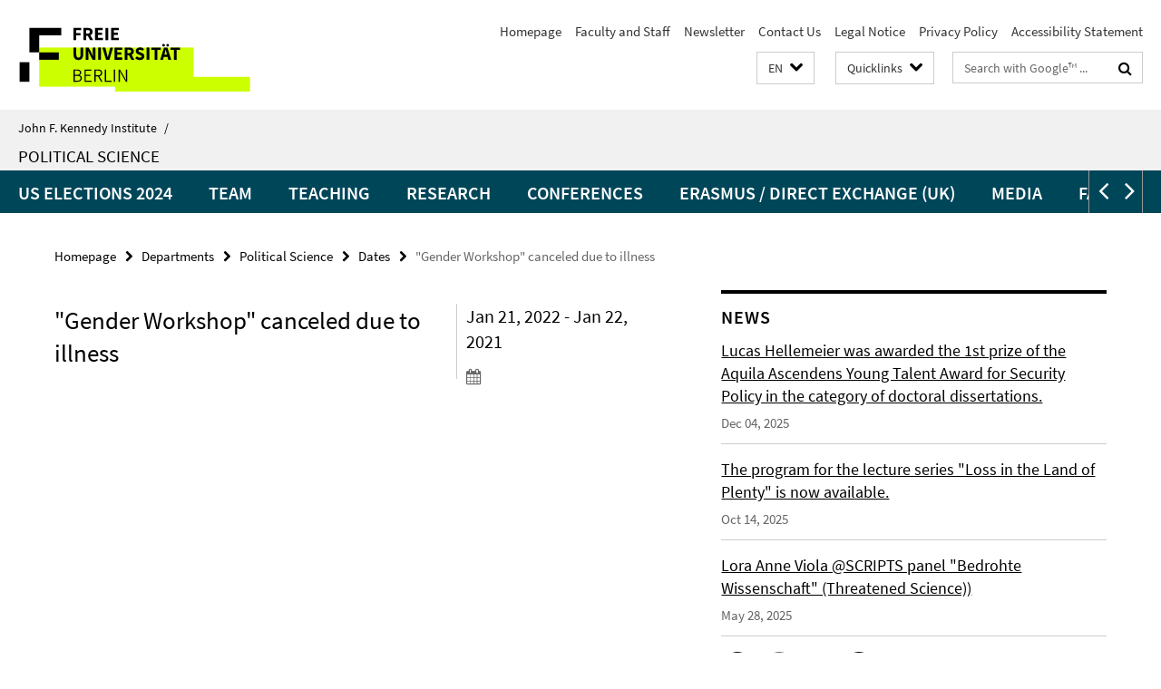

--- FILE ---
content_type: text/html; charset=utf-8
request_url: https://www.jfki.fu-berlin.de/en/faculty/politicalscience/index.html?comp=navbar&irq=1&pm=0
body_size: 1567
content:
<!-- BEGIN Fragment default/26011920/navbar-wrapper/28287749/1633438822/?161539:1800 -->
<!-- BEGIN Fragment default/26011920/navbar/8cefb9004f7901db59417dc93025a743f9511bc8/?144145:86400 -->
<nav class="main-nav-container no-print nocontent" style="display: none;"><div class="container main-nav-container-inner"><div class="main-nav-scroll-buttons" style="display:none"><div id="main-nav-btn-scroll-left" role="button"><div class="fa fa-angle-left"></div></div><div id="main-nav-btn-scroll-right" role="button"><div class="fa fa-angle-right"></div></div></div><div class="main-nav-toggle"><span class="main-nav-toggle-text">Menu</span><span class="main-nav-toggle-icon"><span class="line"></span><span class="line"></span><span class="line"></span></span></div><ul class="main-nav level-1" id="fub-main-nav"><li class="main-nav-item level-1" data-index="0" data-menu-item-path="/en/faculty/politicalscience/US-Elections-2024" data-menu-shortened="0" id="main-nav-item-US-Elections-2024"><a class="main-nav-item-link level-1" href="/en/faculty/politicalscience/US-Elections-2024/index.html">US Elections 2024</a></li><li class="main-nav-item level-1 has-children" data-index="1" data-menu-item-path="/en/faculty/politicalscience/team" data-menu-shortened="0" id="main-nav-item-team"><a class="main-nav-item-link level-1" href="/en/faculty/politicalscience/team/index.html">Team</a><div class="icon-has-children"><div class="fa fa-angle-right"></div><div class="fa fa-angle-down"></div><div class="fa fa-angle-up"></div></div><div class="container main-nav-parent level-2" style="display:none"><a class="main-nav-item-link level-1" href="/en/faculty/politicalscience/team/index.html"><span>Overview Team</span></a></div><ul class="main-nav level-2"><li class="main-nav-item level-2 has-children" data-menu-item-path="/en/faculty/politicalscience/team/professors"><a class="main-nav-item-link level-2" href="/en/faculty/politicalscience/team/professors/index.html">Professors</a><div class="icon-has-children"><div class="fa fa-angle-right"></div><div class="fa fa-angle-down"></div><div class="fa fa-angle-up"></div></div><ul class="main-nav level-3"><li class="main-nav-item level-3 " data-menu-item-path="/en/faculty/politicalscience/team/professors/lammert"><a class="main-nav-item-link level-3" href="/en/faculty/politicalscience/team/professors/lammert/index.html">Prof. Dr. Christian Lammert</a></li><li class="main-nav-item level-3 " data-menu-item-path="/en/faculty/politicalscience/team/professors/viola"><a class="main-nav-item-link level-3" href="/en/faculty/politicalscience/team/professors/viola/index.html">Prof. Lora Anne Viola, Ph.D.</a></li></ul></li><li class="main-nav-item level-2 has-children" data-menu-item-path="/en/faculty/politicalscience/team/adjuncts"><a class="main-nav-item-link level-2" href="/en/faculty/politicalscience/team/adjuncts/index.html">Adjunct Professors</a><div class="icon-has-children"><div class="fa fa-angle-right"></div><div class="fa fa-angle-down"></div><div class="fa fa-angle-up"></div></div><ul class="main-nav level-3"><li class="main-nav-item level-3 " data-menu-item-path="/en/faculty/politicalscience/team/adjuncts/greven"><a class="main-nav-item-link level-3" href="/en/faculty/politicalscience/team/adjuncts/greven/index.html">Priv.-Doz. Dr. Thomas Greven</a></li></ul></li><li class="main-nav-item level-2 " data-menu-item-path="/en/faculty/politicalscience/team/postdocs"><a class="main-nav-item-link level-2" href="/en/faculty/politicalscience/team/postdocs/index.html">Postdoctoral Fellows</a></li><li class="main-nav-item level-2 has-children" data-menu-item-path="/en/faculty/politicalscience/team/teachingfellows"><a class="main-nav-item-link level-2" href="/en/faculty/politicalscience/team/teachingfellows/index.html">Teaching Fellows</a><div class="icon-has-children"><div class="fa fa-angle-right"></div><div class="fa fa-angle-down"></div><div class="fa fa-angle-up"></div></div><ul class="main-nav level-3"><li class="main-nav-item level-3 " data-menu-item-path="/en/faculty/politicalscience/team/teachingfellows/Allen"><a class="main-nav-item-link level-3" href="/en/faculty/politicalscience/team/teachingfellows/Allen/index.html">Aaron</a></li><li class="main-nav-item level-3 " data-menu-item-path="/en/faculty/politicalscience/team/teachingfellows/Hellemeier"><a class="main-nav-item-link level-3" href="/en/faculty/politicalscience/team/teachingfellows/Hellemeier/index.html">Lucas Hellemeier</a></li></ul></li><li class="main-nav-item level-2 has-children" data-menu-item-path="/en/faculty/politicalscience/team/wimis"><a class="main-nav-item-link level-2" href="/en/faculty/politicalscience/team/wimis/index.html">Research Associates</a><div class="icon-has-children"><div class="fa fa-angle-right"></div><div class="fa fa-angle-down"></div><div class="fa fa-angle-up"></div></div><ul class="main-nav level-3"><li class="main-nav-item level-3 " data-menu-item-path="/en/faculty/politicalscience/team/wimis/bosold"><a class="main-nav-item-link level-3" href="/en/faculty/politicalscience/team/wimis/bosold/index.html">David Bosold</a></li></ul></li><li class="main-nav-item level-2 has-children" data-menu-item-path="/en/faculty/politicalscience/team/alumni"><a class="main-nav-item-link level-2" href="/en/faculty/politicalscience/team/alumni/index.html">Emeriti and Alumni</a><div class="icon-has-children"><div class="fa fa-angle-right"></div><div class="fa fa-angle-down"></div><div class="fa fa-angle-up"></div></div><ul class="main-nav level-3"><li class="main-nav-item level-3 " data-menu-item-path="/en/faculty/politicalscience/team/alumni/mayer"><a class="main-nav-item-link level-3" href="/en/faculty/politicalscience/team/alumni/mayer/index.html">Prof. Dr. Margit Mayer</a></li></ul></li><li class="main-nav-item level-2 has-children" data-menu-item-path="/en/faculty/politicalscience/team/office"><a class="main-nav-item-link level-2" href="/en/faculty/politicalscience/team/office/index.html">Office</a><div class="icon-has-children"><div class="fa fa-angle-right"></div><div class="fa fa-angle-down"></div><div class="fa fa-angle-up"></div></div><ul class="main-nav level-3"><li class="main-nav-item level-3 " data-menu-item-path="/en/faculty/politicalscience/team/office/specht"><a class="main-nav-item-link level-3" href="/en/faculty/politicalscience/team/office/specht/index.html">Verena Specht</a></li></ul></li><li class="main-nav-item level-2 has-children" data-menu-item-path="/en/faculty/politicalscience/team/assistants"><a class="main-nav-item-link level-2" href="/en/faculty/politicalscience/team/assistants/index.html">Assistants</a><div class="icon-has-children"><div class="fa fa-angle-right"></div><div class="fa fa-angle-down"></div><div class="fa fa-angle-up"></div></div><ul class="main-nav level-3"><li class="main-nav-item level-3 " data-menu-item-path="/en/faculty/politicalscience/team/assistants/Tamenut"><a class="main-nav-item-link level-3" href="/en/faculty/politicalscience/team/assistants/Tamenut/index.html">Bethel Tamenut</a></li></ul></li></ul></li><li class="main-nav-item level-1" data-index="2" data-menu-item-path="/en/faculty/politicalscience/teaching" data-menu-shortened="0" id="main-nav-item-teaching"><a class="main-nav-item-link level-1" href="/en/faculty/politicalscience/teaching/index.html">Teaching</a></li><li class="main-nav-item level-1 has-children" data-index="3" data-menu-item-path="/en/faculty/politicalscience/research" data-menu-shortened="0" id="main-nav-item-research"><a class="main-nav-item-link level-1" href="/en/faculty/politicalscience/research/index.html">Research</a><div class="icon-has-children"><div class="fa fa-angle-right"></div><div class="fa fa-angle-down"></div><div class="fa fa-angle-up"></div></div><div class="container main-nav-parent level-2" style="display:none"><a class="main-nav-item-link level-1" href="/en/faculty/politicalscience/research/index.html"><span>Overview Research</span></a></div><ul class="main-nav level-2"><li class="main-nav-item level-2 " data-menu-item-path="/en/faculty/politicalscience/research/books"><a class="main-nav-item-link level-2" href="/en/faculty/politicalscience/research/books/index.html">Books</a></li><li class="main-nav-item level-2 " data-menu-item-path="/en/faculty/politicalscience/research/articles"><a class="main-nav-item-link level-2" href="/en/faculty/politicalscience/research/articles/index.html">Articles</a></li><li class="main-nav-item level-2 " data-menu-item-path="/en/faculty/politicalscience/research/projects"><a class="main-nav-item-link level-2" href="/en/faculty/politicalscience/research/projects/index.html">Current Projects</a></li><li class="main-nav-item level-2 " data-menu-item-path="/en/faculty/politicalscience/research/phdtheses"><a class="main-nav-item-link level-2" href="/en/faculty/politicalscience/research/phdtheses/index.html">Ph.D. Theses</a></li></ul></li><li class="main-nav-item level-1 has-children" data-index="4" data-menu-item-path="/en/faculty/politicalscience/conferences" data-menu-shortened="0" id="main-nav-item-conferences"><a class="main-nav-item-link level-1" href="/en/faculty/politicalscience/conferences/index.html">Conferences</a><div class="icon-has-children"><div class="fa fa-angle-right"></div><div class="fa fa-angle-down"></div><div class="fa fa-angle-up"></div></div><div class="container main-nav-parent level-2" style="display:none"><a class="main-nav-item-link level-1" href="/en/faculty/politicalscience/conferences/index.html"><span>Overview Conferences</span></a></div><ul class="main-nav level-2"><li class="main-nav-item level-2 " data-menu-item-path="/en/faculty/politicalscience/conferences/Sources-of-Legitimacy"><a class="main-nav-item-link level-2" href="/en/faculty/politicalscience/conferences/Sources-of-Legitimacy/index.html">Sources of Legitimacy: Rethinking US-American Democracy</a></li></ul></li><li class="main-nav-item level-1" data-index="5" data-menu-item-path="/en/faculty/politicalscience/erasmus" data-menu-shortened="0" id="main-nav-item-erasmus"><a class="main-nav-item-link level-1" href="/en/faculty/politicalscience/erasmus/index.html">Erasmus / Direct Exchange (UK)</a></li><li class="main-nav-item level-1 has-children" data-index="6" data-menu-item-path="/en/faculty/politicalscience/media" data-menu-shortened="0" id="main-nav-item-media"><a class="main-nav-item-link level-1" href="/en/faculty/politicalscience/media/index.html">Media</a><div class="icon-has-children"><div class="fa fa-angle-right"></div><div class="fa fa-angle-down"></div><div class="fa fa-angle-up"></div></div><div class="container main-nav-parent level-2" style="display:none"><a class="main-nav-item-link level-1" href="/en/faculty/politicalscience/media/index.html"><span>Overview Media</span></a></div><ul class="main-nav level-2"><li class="main-nav-item level-2 " data-menu-item-path="/en/faculty/politicalscience/media/experts"><a class="main-nav-item-link level-2" href="/en/faculty/politicalscience/media/experts/index.html">Interview Experts</a></li><li class="main-nav-item level-2 " data-menu-item-path="/en/faculty/politicalscience/media/contributions"><a class="main-nav-item-link level-2" href="/en/faculty/politicalscience/media/contributions/index.html">Media Contributions</a></li></ul></li><li class="main-nav-item level-1" data-index="7" data-menu-item-path="/en/faculty/politicalscience/FAQ-Ordner" data-menu-shortened="0" id="main-nav-item-FAQ-Ordner"><a class="main-nav-item-link level-1" href="/en/faculty/politicalscience/FAQ-Ordner/index.html">faq</a></li></ul></div><div class="main-nav-flyout-global"><div class="container"></div><button id="main-nav-btn-flyout-close" type="button"><div id="main-nav-btn-flyout-close-container"><i class="fa fa-angle-up"></i></div></button></div></nav><script type="text/javascript">$(document).ready(function () { Luise.Navigation.init(); });</script><!-- END Fragment default/26011920/navbar/8cefb9004f7901db59417dc93025a743f9511bc8/?144145:86400 -->
<!-- END Fragment default/26011920/navbar-wrapper/28287749/1633438822/?161539:1800 -->


--- FILE ---
content_type: text/html; charset=utf-8
request_url: https://www.jfki.fu-berlin.de/en/faculty/politicalscience/news/index.html?irq=1&page=1
body_size: 805
content:
<!-- BEGIN Fragment default/26011920/news-box-wrapper/1/28288463/1636547361/?154732:113 -->
<!-- BEGIN Fragment default/26011920/news-box/1/298dd34fd3a6285b3f5294a0b7129148347e2dde/?164231:3600 -->
<a href="/en/faculty/politicalscience/news/Hellemeier_Dissertationspreis.html"><div class="box-news-list-v1-element"><p class="box-news-list-v1-title"><span>Lucas Hellemeier was awarded the 1st prize of the Aquila Ascendens Young Talent Award for Security Policy in the category of doctoral dissertations.</span></p><p class="box-news-list-v1-date">Dec 04, 2025</p></div></a><a href="/en/faculty/politicalscience/news/RVL_Loss.html"><div class="box-news-list-v1-element"><p class="box-news-list-v1-title"><span>The program for the lecture series &quot;Loss in the Land of Plenty&quot; is now available.</span></p><p class="box-news-list-v1-date">Oct 14, 2025</p></div></a><a href="/en/faculty/politicalscience/news/Lora-Viola--Bedrohte-Wissenschaft.html"><div class="box-news-list-v1-element"><p class="box-news-list-v1-title"><span>Lora Anne Viola @SCRIPTS panel &quot;Bedrohte Wissenschaft&quot; (Threatened Science))</span></p><p class="box-news-list-v1-date">May 28, 2025</p></div></a><div class="cms-box-prev-next-nav box-news-list-v1-nav"><a class="cms-box-prev-next-nav-overview box-news-list-v1-nav-overview" href="/en/faculty/politicalscience/news/index.html" rel="contents" role="button" title="overview News"><span class="icon-cds icon-cds-overview"></span></a><span class="cms-box-prev-next-nav-arrow-prev disabled box-news-list-v1-nav-arrow-prev" title="previous page"><span class="icon-cds icon-cds-arrow-prev disabled"></span></span><span class="cms-box-prev-next-nav-pagination box-news-list-v1-pagination" title="page 1 of 10 pages"> 1 / 10 </span><span class="cms-box-prev-next-nav-arrow-next box-news-list-v1-nav-arrow-next" data-ajax-url="/en/faculty/politicalscience/news/index.html?irq=1&amp;page=2" onclick="Luise.AjaxBoxNavigation.onClick(event, this)" rel="next" role="button" title="next page"><span class="icon-cds icon-cds-arrow-next"></span></span></div><!-- END Fragment default/26011920/news-box/1/298dd34fd3a6285b3f5294a0b7129148347e2dde/?164231:3600 -->
<!-- END Fragment default/26011920/news-box-wrapper/1/28288463/1636547361/?154732:113 -->


--- FILE ---
content_type: text/html; charset=utf-8
request_url: https://www.jfki.fu-berlin.de/en/faculty/politicalscience/dates/index.html?irq=1&page=1
body_size: 904
content:
<!-- BEGIN Fragment default/26011920/events-wrapper/1//28287758/1600185421/?154638:59 -->
<!-- BEGIN Fragment default/26011920/events/1/a6eb30dfbaf63ee8bba7f67a950c75eefe742bd1/28287758/1600185421/?164231:3600 -->
<!-- BEGIN Fragment default/26011920/events-box-wrapper/1/28287758/1600185421/?154330:59 -->
<!-- BEGIN Fragment default/26011920/events-box/solr/1/a6eb30dfbaf63ee8bba7f67a950c75eefe742bd1/28287758/1600185421/?164231:3600 -->
<div class="box-event-list-v1-element row"><div class="box-event-list-v1-element-l col-m-4"><span class="box-event-list-v1-date">Jan 21</span><span class="box-event-list-v1-time">4:00 PM</span></div><div class="box-event-list-v1-element-r col-m-8"><a href="/en/faculty/politicalscience/dates/RVL-2025/Linkon.html" class="box-event-list-title" title="Lecture Series S13: Sherry Lee Linkon (Georgetown University): “Black Struggle and Resilience: LaToya Ruby Frazier’s Portraits of Deindustrialized Communities”">Lecture Series S13: Sherry Lee Linkon (Georgetown University): “Black Struggle and Resilience: LaToya Ruby Frazier’s Portraits of Deindustrialized Communities”</a></div></div><div class="box-event-list-v1-element row"><div class="box-event-list-v1-element-l col-m-4"><span class="box-event-list-v1-date">Jan 28</span><span class="box-event-list-v1-time">4:00 PM</span></div><div class="box-event-list-v1-element-r col-m-8"><a href="/en/faculty/politicalscience/dates/RVL-2025/Tagiuri.html" class="box-event-list-title" title="Lecture Series S14: Giacomo Tagiuri (University of Amsterdam): “The Governance of Loss”">Lecture Series S14: Giacomo Tagiuri (University of Amsterdam): “The Governance of Loss”</a></div></div><div class="box-event-list-v1-element row"><div class="box-event-list-v1-element-l col-m-4"><span class="box-event-list-v1-date">Feb 04</span><span class="box-event-list-v1-time">4:00 PM</span></div><div class="box-event-list-v1-element-r col-m-8"><a href="/en/faculty/politicalscience/dates/RVL-2025/Kelleter.html" class="box-event-list-title" title="Lecture Series S15: Frank Kelleter (FU Berlin): ”Theorizing Loss, Losing Theory: Styles of Coping in the Elegiac Humanities, 2008-2025&quot;">Lecture Series S15: Frank Kelleter (FU Berlin): ”Theorizing Loss, Losing Theory: Styles of Coping in the Elegiac Humanities, 2008-2025"</a></div></div><div class="cms-box-prev-next-nav box-event-list-v1-nav"><a class="cms-box-prev-next-nav-overview box-event-list-v1-nav-overview" href="/en/faculty/politicalscience/dates/index.html" rel="contents" role="button" title="overview Dates"><span class="icon-cds icon-cds-overview"></span></a><span class="cms-box-prev-next-nav-arrow-prev disabled box-event-list-v1-nav-arrow-prev" title="previous page"><span class="icon-cds icon-cds-arrow-prev disabled"></span></span><span class="cms-box-prev-next-nav-pagination box-event-list-v1-pagination" title="page 1 of 2 pages"> 1 / 2 </span><span class="cms-box-prev-next-nav-arrow-next box-event-list-v1-nav-arrow-next" data-ajax-url="/en/faculty/politicalscience/dates/index.html?irq=1&amp;page=2" onclick="Luise.AjaxBoxNavigation.onClick(event, this)" rel="next" role="button" title="next page"><span class="icon-cds icon-cds-arrow-next"></span></span></div><!-- END Fragment default/26011920/events-box/solr/1/a6eb30dfbaf63ee8bba7f67a950c75eefe742bd1/28287758/1600185421/?164231:3600 -->
<!-- END Fragment default/26011920/events-box-wrapper/1/28287758/1600185421/?154330:59 -->
<!-- END Fragment default/26011920/events/1/a6eb30dfbaf63ee8bba7f67a950c75eefe742bd1/28287758/1600185421/?164231:3600 -->
<!-- END Fragment default/26011920/events-wrapper/1//28287758/1600185421/?154638:59 -->
